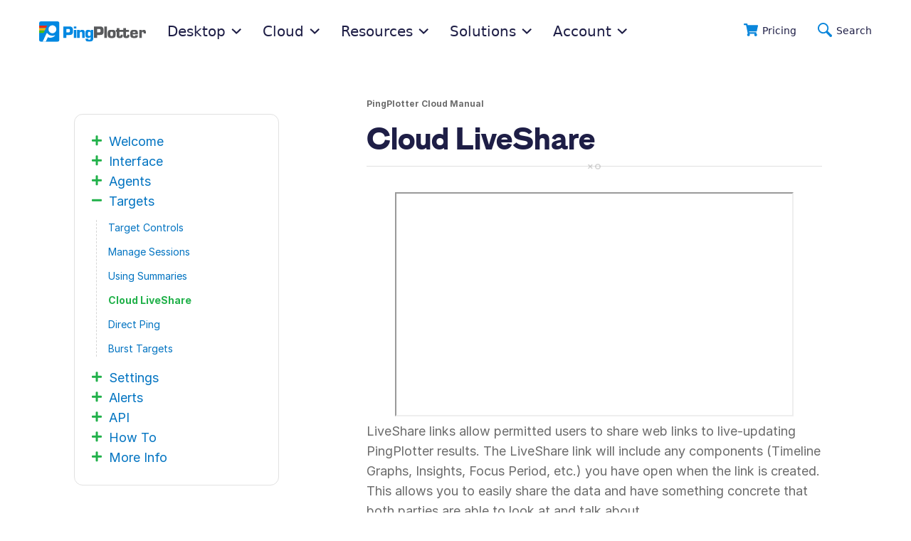

--- FILE ---
content_type: text/html
request_url: https://www.pingplotter.com/cloud/manual/liveshare/
body_size: 9242
content:
<!doctype html>
<html lang="en">
  <head>
    <title>
    Cloud LiveShare 
</title>
<meta charset="UTF-8">
<meta name="viewport" content="width=device-width,initial-scale=1">
<meta name="description" content="LiveShare links allow permitted users to share web links to live-updating PingPlotter results. The LiveShare link will include any components (Timeline Graphs, Insights, Focus Period, etc.) you have open when the link is created.">
<meta name="theme-color" content="#d5f0ff">

<meta property="og:site_name" content="Graphical Network Monitoring and Troubleshooting | PingPlotter">
<meta property="og:title" content="Cloud LiveShare">
<meta property="og:description" content="LiveShare links allow permitted users to share web links to live-updating PingPlotter results. The LiveShare link will include any components (Timeline Graphs, Insights, Focus Period, etc.) you have open when the link is created.">
<meta property="og:url" content="">
<meta property="og:locale" content="en_us">
<meta name="twitter:card" content="summary">
    <link rel="shortcut icon" href="/assets/icons/favicon.ico"><link rel="canonical" href="https://www.pingplotter.com/cloud/manual/liveshare/">
<link rel="manifest" href="/site.webmanifest">


  <link rel="preload" href="/assets/styles/fonts/md-nichrome/MDNichrome-Black.woff2" as="font" type="font/woff2" crossorigin>  

  <link rel="preload" href="/assets/styles/fonts/inter/Inter-Regular.woff2" as="font" type="font/woff2" crossorigin>  

  <link rel="preload" href="/assets/styles/fonts/inter/Inter-Italic.woff2" as="font" type="font/woff2" crossorigin>  

  <link rel="preload" href="/assets/styles/fonts/inter/Inter-Bold.woff2" as="font" type="font/woff2" crossorigin>  

  <link rel="preload" href="/assets/styles/fonts/inter/Inter-BoldItalic.woff2" as="font" type="font/woff2" crossorigin>  

  <link rel="preload" href="/assets/styles/fonts/fort-awesome/icons.woff2" as="font" type="font/woff2" crossorigin>  


<link rel="stylesheet" href="/assets/styles/main.e990e9e2fa41eac552d79e0efde208e45e23c5b997fa5b806d030887274c0fdb.css">
    <script>var _paq=window._paq=window._paq||[];_paq.push(["trackPageView"]),_paq.push(["enableLinkTracking"]),_paq.push(["setTrackerUrl","https://www.pingplotter.com/matomo/matomo.php"]),_paq.push(["setSiteId","1"])</script>

  </head>
  
  <body class="sidebar-template">
  
  

    
    

<div class="header-container">
  <div class="inner" id="enclosed-checkout">
    <div class="header-elements">
      <div class="logo">
        <a href="/"><img src="https://pingmantools.imgix.net/logo/pingplotter-color.svg?auto=format&w=150" srcset="https://pingmantools.imgix.net/logo/pingplotter-color.svg?auto=format&w=150, https://pingmantools.imgix.net/logo/pingplotter-color.svg?auto=format&w=150&dpr=2 2x, https://pingmantools.imgix.net/logo/pingplotter-color.svg?auto=format&w=150&dpr=3 3x," alt="PingPlotter logo" width="150" height="29"></a>
      </div>

      <nav class="header-nav">
        <ul class="main-menu">
    <li class="main-level has-subnav">
        <button class="subnav-parent">
            <span class="text">Desktop</span>
            <span class="dropdown-icon"><svg width="14" height="8" viewBox="0 0 14 8" fill="none" xmlns="https://www.w3.org/2000/svg">
<path fill-rule="evenodd" clip-rule="evenodd" d="M13.2258 6.90569C13.4301 6.709 13.4301 6.38191 13.2258 6.18522L7.14675 0.333766C6.95314 0.147408 6.64686 0.147409 6.45325 0.333767L0.37424 6.18522C0.169902 6.38191 0.169903 6.709 0.37424 6.90569L1.16436 7.66623C1.35797 7.85259 1.66425 7.85259 1.85786 7.66623L6.45325 3.24286C6.64686 3.0565 6.95314 3.0565 7.14675 3.24286L11.7421 7.66623C11.9357 7.85259 12.242 7.85259 12.4356 7.66623L13.2258 6.90569Z" fill="currentColor"/>
</svg></span>
        </button>

        <div class="subnav-wrapper wide">

            <div class="row">
                <div class="column">
                    <div class="callout img-top bg-medium-blue shadow mb-18">

                        <p class="text-center">
                            <img src="https://pingmantools.imgix.net/screenshot/platform/pro-nav-crop-fade@2x.png?auto=format&q=20&w=480&h=240" srcset="https://pingmantools.imgix.net/screenshot/platform/pro-nav-crop-fade@2x.png?auto=format&q=20&w=480&h=240, https://pingmantools.imgix.net/screenshot/platform/pro-nav-crop-fade@2x.png?auto=format&q=20&w=480&h=240&dpr=2 2x, https://pingmantools.imgix.net/screenshot/platform/pro-nav-crop-fade@2x.png?auto=format&q=20&w=480&h=240&dpr=3 3x," alt="Screenshot of PingPlotter for Desktop" class="mb-6">
                        </p>
                        <div class="reflow-original">
                            <h4 class="text-white">PingPlotter Professional</h4>
                            <p class="text-sml">Troubleshoot unlimited connections from your computer.</p>
                            <a href="/products/professional/?mtm_campaign=main-nav" class="button small white expanded">Troubleshoot with Pro Edition</a>
                        </div>
                        <div class="reflow-test hide">
                            <h4 class="text-white">PingPlotter for Desktop</h4>
                            <p class="text-sml">Troubleshoot connections from your computer.</p>
                            <a href="/desktop/?mtm_campaign=main-nav" class="button small white expanded">Troubleshoot with PingPlotter for Desktop</a>
                        </div>
                    </div>
                </div>
                
                <div class="column">
                    <a href="/products/standard/?mtm_campaign=main-nav" class="button expanded small hollow-orange mb-18 reflow-original">Standard Edition</a>
                </div>
                

                <div class="large-6 column">
                    <a href="/manual/?mtm_campaign=main-nav" class="button btn-icon expanded small hollow mb-18">
                        <i class="icon icon-book"></i>
                        Product Manual
                    </a>
                </div>

                <div class="large-6 column">
                    <a href="/fix-your-network/getting-started/?mtm_campaign=main-nav" class="button btn-icon expanded small hollow mb-18">
                        <i class="icon icon-rocket"></i>
                        Getting Started
                    </a>
                </div>

                <div class="column text-center">
                    <p class="text-sml mb-0"><a href="/products/?mtm_campaign=main-nav">Compare Products</a></p>
                </div>
            </div>
        </div>
    </li>

    <li class="main-level has-subnav">
        <button class="subnav-parent">
            <span class="text">Cloud</span>
            <span class="dropdown-icon"><svg width="14" height="8" viewBox="0 0 14 8" fill="none" xmlns="https://www.w3.org/2000/svg">
<path fill-rule="evenodd" clip-rule="evenodd" d="M13.2258 6.90569C13.4301 6.709 13.4301 6.38191 13.2258 6.18522L7.14675 0.333766C6.95314 0.147408 6.64686 0.147409 6.45325 0.333767L0.37424 6.18522C0.169902 6.38191 0.169903 6.709 0.37424 6.90569L1.16436 7.66623C1.35797 7.85259 1.66425 7.85259 1.85786 7.66623L6.45325 3.24286C6.64686 3.0565 6.95314 3.0565 7.14675 3.24286L11.7421 7.66623C11.9357 7.85259 12.242 7.85259 12.4356 7.66623L13.2258 6.90569Z" fill="currentColor"/>
</svg></span>
        </button>

        <div class="subnav-wrapper wide">

            <div class="row">
                <div class="column mb-18">
                    <div class="callout img-top bg-clouds shadow mb-18">
                        
                        <p class="text-center">
                            <img src="https://pingmantools.imgix.net/screenshot/cloud/cloud-nav-crop-fade@2x.png?auto=format&q=20&w=480&h=240" srcset="https://pingmantools.imgix.net/screenshot/cloud/cloud-nav-crop-fade@2x.png?auto=format&q=20&w=480&h=240, https://pingmantools.imgix.net/screenshot/cloud/cloud-nav-crop-fade@2x.png?auto=format&q=20&w=480&h=240&dpr=2 2x, https://pingmantools.imgix.net/screenshot/cloud/cloud-nav-crop-fade@2x.png?auto=format&q=20&w=480&h=240&dpr=3 3x," alt="Screenshot of PingPlotter Cloud" class="mb-6">
                        </p>

                        <h4>PingPlotter Cloud</h4>
                        <p class="text-sml">Monitor and troubleshoot remote connections anywhere from a centralized online dashboard.</p>
                        <a href="/cloud/?mtm_campaign=main-nav" class="button small expanded reflow-original">Monitor with PingPlotter Cloud</a>
                        <a href="/cloud/?mtm_campaign=main-nav" class="button orange small expanded reflow-test hide">Monitor with PingPlotter Cloud</a>
                    </div>

                    <a href="/contact-center/?mtm_campaign=main-nav" class="button expanded small hollow-brand">
                        <i class="icon icon-headset"></i>
                        PingPlotter for Contact Centers
                    </a>
                </div>
                <div class="large-6 column">
                    <a href="/cloud/manual/?mtm_campaign=main-nav" class="button btn-icon expanded small hollow mb-18">
                        <i class="icon icon-book"></i>    
                        Cloud Manual
                    </a>
                </div>
                <div class="large-6 column">
                    <a href="https://status.pingplotter.cloud/" class="button btn-icon expanded small hollow mb-18">
                        <i class="icon icon-graph-bar"></i>
                        Server Status
                    </a>
                </div>
                <div class="column text-center">
                    <p class="text-sml mb-0"><a href="/products/?mtm_campaign=main-nav">Compare Products</a></p>
                </div>
            </div>
        </div>

    </li>
    
    <li class="main-level has-subnav">
        <button class="subnav-parent">Resources <span class="dropdown-icon"><svg width="14" height="8" viewBox="0 0 14 8" fill="none" xmlns="https://www.w3.org/2000/svg">
<path fill-rule="evenodd" clip-rule="evenodd" d="M13.2258 6.90569C13.4301 6.709 13.4301 6.38191 13.2258 6.18522L7.14675 0.333766C6.95314 0.147408 6.64686 0.147409 6.45325 0.333767L0.37424 6.18522C0.169902 6.38191 0.169903 6.709 0.37424 6.90569L1.16436 7.66623C1.35797 7.85259 1.66425 7.85259 1.85786 7.66623L6.45325 3.24286C6.64686 3.0565 6.95314 3.0565 7.14675 3.24286L11.7421 7.66623C11.9357 7.85259 12.242 7.85259 12.4356 7.66623L13.2258 6.90569Z" fill="currentColor"/>
</svg></span></button>

        <div class="subnav-wrapper">
            <div class="row">
                <div class="column">
                    <a href="/support/?mtm_campaign=main-nav" class="button btn-nav small expanded bg-white text-left mb-6">
                        <i class="icon icon-cogs"></i>
                        Support Center
                    </a>
                </div>
                <div class="column">
                    <a href="/wisdom/?mtm_campaign=main-nav" class="button btn-nav small expanded bg-white text-left">
                        <i class="icon icon-graduation-cap"></i>
                        Articles and News
                    </a>
                </div>
                <div class="column">
                    <hr class="hr-gray tight">
                </div>
                <div class="column">
                    <a href="/fix-your-network/?mtm_campaign=main-nav" class="button btn-nav small expanded bg-white text-left mb-6">
                        <i class="icon icon-tools"></i>
                        Fix Your Network
                    </a>
                </div>
                <div class="column">
                    <a href="/wisdom/common-network-problems/?mtm_campaign=main-nav" class="button btn-nav small expanded bg-white text-left">
                        <i class="icon icon-lightbulb"></i>
                        Interpreting PingPlotter
                    </a>
                </div>
            </div>
        </div>
    </li>

    <li class="main-level has-subnav">
        <button class="subnav-parent">Solutions <span class="dropdown-icon"><svg width="14" height="8" viewBox="0 0 14 8" fill="none" xmlns="https://www.w3.org/2000/svg">
<path fill-rule="evenodd" clip-rule="evenodd" d="M13.2258 6.90569C13.4301 6.709 13.4301 6.38191 13.2258 6.18522L7.14675 0.333766C6.95314 0.147408 6.64686 0.147409 6.45325 0.333767L0.37424 6.18522C0.169902 6.38191 0.169903 6.709 0.37424 6.90569L1.16436 7.66623C1.35797 7.85259 1.66425 7.85259 1.85786 7.66623L6.45325 3.24286C6.64686 3.0565 6.95314 3.0565 7.14675 3.24286L11.7421 7.66623C11.9357 7.85259 12.242 7.85259 12.4356 7.66623L13.2258 6.90569Z" fill="currentColor"/>
</svg></span></button>
        <div class="subnav-wrapper">
            <div class="row">
                <div class="column">
                    <a href="/contact-center/?mtm_campaign=main-nav" class="button btn-nav small expanded bg-white text-left mb-6">
                        <i class="icon icon-headset"></i>
                        Contact Centers
                    </a>
                </div>
                <div class="column">
                    <a href="/legal/?mtm_campaign=main-nav" class="button btn-nav small expanded bg-white text-left mb-6">
                        <i class="icon icon-handshake"></i>
                        Legal IT
                    </a>
                </div>
                <div class="column">
                    <a href="/credit-union/?mtm_campaign=main-nav" class="button btn-nav small expanded bg-white text-left mb-6">
                        <i class="icon icon-money-bill-wave"></i>
                        Credit Unions
                    </a>
                </div>
                <div class="column">
                    <a href="/voip/?mtm_campaign=main-nav" class="button btn-nav small expanded bg-white text-left">
                        <i class="icon icon-phone"></i>
                        VoIP
                    </a>
                </div>
            </div>
        </div>
    </li>

    <li class="main-level has-subnav">
        <button class="subnav-parent">Account <span class="dropdown-icon"><svg width="14" height="8" viewBox="0 0 14 8" fill="none" xmlns="https://www.w3.org/2000/svg">
<path fill-rule="evenodd" clip-rule="evenodd" d="M13.2258 6.90569C13.4301 6.709 13.4301 6.38191 13.2258 6.18522L7.14675 0.333766C6.95314 0.147408 6.64686 0.147409 6.45325 0.333767L0.37424 6.18522C0.169902 6.38191 0.169903 6.709 0.37424 6.90569L1.16436 7.66623C1.35797 7.85259 1.66425 7.85259 1.85786 7.66623L6.45325 3.24286C6.64686 3.0565 6.95314 3.0565 7.14675 3.24286L11.7421 7.66623C11.9357 7.85259 12.242 7.85259 12.4356 7.66623L13.2258 6.90569Z" fill="currentColor"/>
</svg></span></button>

        <div class="subnav-wrapper">
            <div class="row">
                <div class="column">
                    <a href="https://pingplotter.cloud/" class="button btn-nav small expanded bg-white text-left mb-6">
                        <i class="icon icon-cloud"></i>
                        PingPlotter Cloud Login
                    </a>
                </div>
                <div class="column">
                    <a href="https://pingman.com/account" class="button btn-nav small expanded bg-white text-left mb-18">
                        <i class="icon icon-pingplotter"></i>
                        Pingman Tools Login
                    </a>
                </div>
                <div class="column text-center">
                    
                    <p class="text-sml mb-0"><a href="https://pingman.com/account">Desktop Licenses</a></p>
                </div>
            </div>
        </div>
    </li>

    

</ul>

        <ul class="sub-items">
          <li class="search-item sub-item">
            <a href="/products/">
              <span class="icon"><svg width="20" height="20" viewBox="0 0 20 20" fill="#0a86db" xmlns="https://www.w3.org/2000/svg">
    <path d="M20,4.33l-1.63,7.24.06,0a.81.81,0,0,1-.8.65H7.43l.25,1.11H17a.82.82,0,0,1,.79,1l-.21.83A1.9,1.9,0,0,1,18.69,17a1.94,1.94,0,0,1-3.88,0,2,2,0,0,1,.54-1.39H8.07A2,2,0,0,1,8.61,17,1.94,1.94,0,1,1,5.7,15.24L3.26,3.33H.83A.85.85,0,0,1,0,2.5V1.93a.85.85,0,0,1,.83-.82H4.41a.82.82,0,0,1,.8.65l.31,1.57H19.18A.82.82,0,0,1,20,4.33Z"/>
</svg></span>
              <span class="text">Pricing</span></a>
          </li>
          <li class="search-item sub-item">
            <a href="/search/">
              <span class="icon"><svg width="20" height="20" viewBox="0 0 20 20" fill="none" xmlns="https://www.w3.org/2000/svg">
<path d="M18.2237 20C18.5766 19.9976 18.9209 19.8909 19.2132 19.6933C19.5056 19.4958 19.7329 19.2162 19.8666 18.8898C20.0004 18.5634 20.0345 18.2048 19.9647 17.859C19.8949 17.5133 19.7243 17.1959 19.4744 16.9469L19.4369 16.9062L13.9774 11.6781L14.0462 11.5625C14.7533 10.4135 15.1412 9.09684 15.1697 7.7482C15.1983 6.39955 14.8666 5.06768 14.2088 3.88976C13.5511 2.71185 12.5909 1.73049 11.4274 1.04679C10.2639 0.36308 8.939 0.00174422 7.58925 8.07674e-07C6.08805 -0.000691572 4.62039 0.443789 3.37208 1.27717C2.12378 2.11055 1.15096 3.29536 0.576782 4.6816C0.00260735 6.06784 -0.147104 7.59317 0.146601 9.06449C0.440306 10.5358 1.16422 11.887 2.2267 12.9469C3.43393 14.1532 5.0133 14.9169 6.709 15.1143C8.4047 15.3117 10.1174 14.9312 11.5697 14.0344L11.6761 13.9688L16.926 19.4438C17.0904 19.6182 17.2885 19.7575 17.5083 19.8531C17.7282 19.9487 17.9652 19.9987 18.2049 20H18.2237ZM7.59238 1.94688C9.08801 1.94688 10.5224 2.54066 11.58 3.5976C12.6375 4.65455 13.2317 6.08807 13.2317 7.58281C13.2317 9.07756 12.6375 10.5111 11.58 11.568C10.5224 12.625 9.08801 13.2188 7.59238 13.2188C6.47472 13.2246 5.38062 12.8978 4.4495 12.2799C3.51838 11.6621 2.79241 10.7811 2.36411 9.74938C1.93581 8.71764 1.82457 7.58181 2.04456 6.48665C2.26455 5.39149 2.80582 4.38659 3.59939 3.6C4.12203 3.07449 4.74378 2.6578 5.42864 2.37404C6.1135 2.09028 6.84787 1.94509 7.58925 1.94688H7.59238Z" fill="currentColor"/>
</svg></span>
              <span class="text">Search</span></a>
          </li>
          

          <li class="nav-toggle-item sub-item">
            <div class="nav-toggle">
              <button class="hamburger" aria-label="Toggle menu" aria-expanded="false" aria-haspopup="true" aria-controls="offscreen-nav">
                <span></span>
              </button>
              <span class="text">Menu</span>
            </div>
          </li>
        </ul>
      </nav>
    </div>
  </div>
</div>
<div class="offscreen-nav">
  <div class="offscreen-nav-header">
    <div class="logo">
      <a href="/"><img src="https://pingmantools.imgix.net/logo/pingplotter-color.png?auto=format&w=190" srcset="https://pingmantools.imgix.net/logo/pingplotter-color.png?auto=format&w=190&dpr=2&q=20 2x" alt="PingPlotter logo" width="190" height="36"></a>
    </div>
    <div class="nav-toggle">
      <button class="hamburger" aria-label="Toggle menu" aria-expanded="false" aria-haspopup="true" aria-controls="offscreen-nav">
        <span></span>
      </button>
      <span class="text">Close</span>
    </div>
  </div>
  <div class="offscreen-nav-list">
    <ul class="main-menu">
    <li class="main-level has-subnav">
        <button class="subnav-parent">
            <span class="text">Desktop</span>
            <span class="dropdown-icon"><svg width="14" height="8" viewBox="0 0 14 8" fill="none" xmlns="https://www.w3.org/2000/svg">
<path fill-rule="evenodd" clip-rule="evenodd" d="M13.2258 6.90569C13.4301 6.709 13.4301 6.38191 13.2258 6.18522L7.14675 0.333766C6.95314 0.147408 6.64686 0.147409 6.45325 0.333767L0.37424 6.18522C0.169902 6.38191 0.169903 6.709 0.37424 6.90569L1.16436 7.66623C1.35797 7.85259 1.66425 7.85259 1.85786 7.66623L6.45325 3.24286C6.64686 3.0565 6.95314 3.0565 7.14675 3.24286L11.7421 7.66623C11.9357 7.85259 12.242 7.85259 12.4356 7.66623L13.2258 6.90569Z" fill="currentColor"/>
</svg></span>
        </button>

        <div class="subnav-wrapper wide">

            <div class="row">
                <div class="column">
                    <div class="callout img-top bg-medium-blue shadow mb-18">

                        <p class="text-center">
                            <img src="https://pingmantools.imgix.net/screenshot/platform/pro-nav-crop-fade@2x.png?auto=format&q=20&w=480&h=240" srcset="https://pingmantools.imgix.net/screenshot/platform/pro-nav-crop-fade@2x.png?auto=format&q=20&w=480&h=240, https://pingmantools.imgix.net/screenshot/platform/pro-nav-crop-fade@2x.png?auto=format&q=20&w=480&h=240&dpr=2 2x, https://pingmantools.imgix.net/screenshot/platform/pro-nav-crop-fade@2x.png?auto=format&q=20&w=480&h=240&dpr=3 3x," alt="Screenshot of PingPlotter for Desktop" class="mb-6">
                        </p>
                        <div class="reflow-original">
                            <h4 class="text-white">PingPlotter Professional</h4>
                            <p class="text-sml">Troubleshoot unlimited connections from your computer.</p>
                            <a href="/products/professional/?mtm_campaign=main-nav" class="button small white expanded">Troubleshoot with Pro Edition</a>
                        </div>
                        <div class="reflow-test hide">
                            <h4 class="text-white">PingPlotter for Desktop</h4>
                            <p class="text-sml">Troubleshoot connections from your computer.</p>
                            <a href="/desktop/?mtm_campaign=main-nav" class="button small white expanded">Troubleshoot with PingPlotter for Desktop</a>
                        </div>
                    </div>
                </div>
                
                <div class="column">
                    <a href="/products/standard/?mtm_campaign=main-nav" class="button expanded small hollow-orange mb-18 reflow-original">Standard Edition</a>
                </div>
                

                <div class="large-6 column">
                    <a href="/manual/?mtm_campaign=main-nav" class="button btn-icon expanded small hollow mb-18">
                        <i class="icon icon-book"></i>
                        Product Manual
                    </a>
                </div>

                <div class="large-6 column">
                    <a href="/fix-your-network/getting-started/?mtm_campaign=main-nav" class="button btn-icon expanded small hollow mb-18">
                        <i class="icon icon-rocket"></i>
                        Getting Started
                    </a>
                </div>

                <div class="column text-center">
                    <p class="text-sml mb-0"><a href="/products/?mtm_campaign=main-nav">Compare Products</a></p>
                </div>
            </div>
        </div>
    </li>

    <li class="main-level has-subnav">
        <button class="subnav-parent">
            <span class="text">Cloud</span>
            <span class="dropdown-icon"><svg width="14" height="8" viewBox="0 0 14 8" fill="none" xmlns="https://www.w3.org/2000/svg">
<path fill-rule="evenodd" clip-rule="evenodd" d="M13.2258 6.90569C13.4301 6.709 13.4301 6.38191 13.2258 6.18522L7.14675 0.333766C6.95314 0.147408 6.64686 0.147409 6.45325 0.333767L0.37424 6.18522C0.169902 6.38191 0.169903 6.709 0.37424 6.90569L1.16436 7.66623C1.35797 7.85259 1.66425 7.85259 1.85786 7.66623L6.45325 3.24286C6.64686 3.0565 6.95314 3.0565 7.14675 3.24286L11.7421 7.66623C11.9357 7.85259 12.242 7.85259 12.4356 7.66623L13.2258 6.90569Z" fill="currentColor"/>
</svg></span>
        </button>

        <div class="subnav-wrapper wide">

            <div class="row">
                <div class="column mb-18">
                    <div class="callout img-top bg-clouds shadow mb-18">
                        
                        <p class="text-center">
                            <img src="https://pingmantools.imgix.net/screenshot/cloud/cloud-nav-crop-fade@2x.png?auto=format&q=20&w=480&h=240" srcset="https://pingmantools.imgix.net/screenshot/cloud/cloud-nav-crop-fade@2x.png?auto=format&q=20&w=480&h=240, https://pingmantools.imgix.net/screenshot/cloud/cloud-nav-crop-fade@2x.png?auto=format&q=20&w=480&h=240&dpr=2 2x, https://pingmantools.imgix.net/screenshot/cloud/cloud-nav-crop-fade@2x.png?auto=format&q=20&w=480&h=240&dpr=3 3x," alt="Screenshot of PingPlotter Cloud" class="mb-6">
                        </p>

                        <h4>PingPlotter Cloud</h4>
                        <p class="text-sml">Monitor and troubleshoot remote connections anywhere from a centralized online dashboard.</p>
                        <a href="/cloud/?mtm_campaign=main-nav" class="button small expanded reflow-original">Monitor with PingPlotter Cloud</a>
                        <a href="/cloud/?mtm_campaign=main-nav" class="button orange small expanded reflow-test hide">Monitor with PingPlotter Cloud</a>
                    </div>

                    <a href="/contact-center/?mtm_campaign=main-nav" class="button expanded small hollow-brand">
                        <i class="icon icon-headset"></i>
                        PingPlotter for Contact Centers
                    </a>
                </div>
                <div class="large-6 column">
                    <a href="/cloud/manual/?mtm_campaign=main-nav" class="button btn-icon expanded small hollow mb-18">
                        <i class="icon icon-book"></i>    
                        Cloud Manual
                    </a>
                </div>
                <div class="large-6 column">
                    <a href="https://status.pingplotter.cloud/" class="button btn-icon expanded small hollow mb-18">
                        <i class="icon icon-graph-bar"></i>
                        Server Status
                    </a>
                </div>
                <div class="column text-center">
                    <p class="text-sml mb-0"><a href="/products/?mtm_campaign=main-nav">Compare Products</a></p>
                </div>
            </div>
        </div>

    </li>
    
    <li class="main-level has-subnav">
        <button class="subnav-parent">Resources <span class="dropdown-icon"><svg width="14" height="8" viewBox="0 0 14 8" fill="none" xmlns="https://www.w3.org/2000/svg">
<path fill-rule="evenodd" clip-rule="evenodd" d="M13.2258 6.90569C13.4301 6.709 13.4301 6.38191 13.2258 6.18522L7.14675 0.333766C6.95314 0.147408 6.64686 0.147409 6.45325 0.333767L0.37424 6.18522C0.169902 6.38191 0.169903 6.709 0.37424 6.90569L1.16436 7.66623C1.35797 7.85259 1.66425 7.85259 1.85786 7.66623L6.45325 3.24286C6.64686 3.0565 6.95314 3.0565 7.14675 3.24286L11.7421 7.66623C11.9357 7.85259 12.242 7.85259 12.4356 7.66623L13.2258 6.90569Z" fill="currentColor"/>
</svg></span></button>

        <div class="subnav-wrapper">
            <div class="row">
                <div class="column">
                    <a href="/support/?mtm_campaign=main-nav" class="button btn-nav small expanded bg-white text-left mb-6">
                        <i class="icon icon-cogs"></i>
                        Support Center
                    </a>
                </div>
                <div class="column">
                    <a href="/wisdom/?mtm_campaign=main-nav" class="button btn-nav small expanded bg-white text-left">
                        <i class="icon icon-graduation-cap"></i>
                        Articles and News
                    </a>
                </div>
                <div class="column">
                    <hr class="hr-gray tight">
                </div>
                <div class="column">
                    <a href="/fix-your-network/?mtm_campaign=main-nav" class="button btn-nav small expanded bg-white text-left mb-6">
                        <i class="icon icon-tools"></i>
                        Fix Your Network
                    </a>
                </div>
                <div class="column">
                    <a href="/wisdom/common-network-problems/?mtm_campaign=main-nav" class="button btn-nav small expanded bg-white text-left">
                        <i class="icon icon-lightbulb"></i>
                        Interpreting PingPlotter
                    </a>
                </div>
            </div>
        </div>
    </li>

    <li class="main-level has-subnav">
        <button class="subnav-parent">Solutions <span class="dropdown-icon"><svg width="14" height="8" viewBox="0 0 14 8" fill="none" xmlns="https://www.w3.org/2000/svg">
<path fill-rule="evenodd" clip-rule="evenodd" d="M13.2258 6.90569C13.4301 6.709 13.4301 6.38191 13.2258 6.18522L7.14675 0.333766C6.95314 0.147408 6.64686 0.147409 6.45325 0.333767L0.37424 6.18522C0.169902 6.38191 0.169903 6.709 0.37424 6.90569L1.16436 7.66623C1.35797 7.85259 1.66425 7.85259 1.85786 7.66623L6.45325 3.24286C6.64686 3.0565 6.95314 3.0565 7.14675 3.24286L11.7421 7.66623C11.9357 7.85259 12.242 7.85259 12.4356 7.66623L13.2258 6.90569Z" fill="currentColor"/>
</svg></span></button>
        <div class="subnav-wrapper">
            <div class="row">
                <div class="column">
                    <a href="/contact-center/?mtm_campaign=main-nav" class="button btn-nav small expanded bg-white text-left mb-6">
                        <i class="icon icon-headset"></i>
                        Contact Centers
                    </a>
                </div>
                <div class="column">
                    <a href="/legal/?mtm_campaign=main-nav" class="button btn-nav small expanded bg-white text-left mb-6">
                        <i class="icon icon-handshake"></i>
                        Legal IT
                    </a>
                </div>
                <div class="column">
                    <a href="/credit-union/?mtm_campaign=main-nav" class="button btn-nav small expanded bg-white text-left mb-6">
                        <i class="icon icon-money-bill-wave"></i>
                        Credit Unions
                    </a>
                </div>
                <div class="column">
                    <a href="/voip/?mtm_campaign=main-nav" class="button btn-nav small expanded bg-white text-left">
                        <i class="icon icon-phone"></i>
                        VoIP
                    </a>
                </div>
            </div>
        </div>
    </li>

    <li class="main-level has-subnav">
        <button class="subnav-parent">Account <span class="dropdown-icon"><svg width="14" height="8" viewBox="0 0 14 8" fill="none" xmlns="https://www.w3.org/2000/svg">
<path fill-rule="evenodd" clip-rule="evenodd" d="M13.2258 6.90569C13.4301 6.709 13.4301 6.38191 13.2258 6.18522L7.14675 0.333766C6.95314 0.147408 6.64686 0.147409 6.45325 0.333767L0.37424 6.18522C0.169902 6.38191 0.169903 6.709 0.37424 6.90569L1.16436 7.66623C1.35797 7.85259 1.66425 7.85259 1.85786 7.66623L6.45325 3.24286C6.64686 3.0565 6.95314 3.0565 7.14675 3.24286L11.7421 7.66623C11.9357 7.85259 12.242 7.85259 12.4356 7.66623L13.2258 6.90569Z" fill="currentColor"/>
</svg></span></button>

        <div class="subnav-wrapper">
            <div class="row">
                <div class="column">
                    <a href="https://pingplotter.cloud/" class="button btn-nav small expanded bg-white text-left mb-6">
                        <i class="icon icon-cloud"></i>
                        PingPlotter Cloud Login
                    </a>
                </div>
                <div class="column">
                    <a href="https://pingman.com/account" class="button btn-nav small expanded bg-white text-left mb-18">
                        <i class="icon icon-pingplotter"></i>
                        Pingman Tools Login
                    </a>
                </div>
                <div class="column text-center">
                    
                    <p class="text-sml mb-0"><a href="https://pingman.com/account">Desktop Licenses</a></p>
                </div>
            </div>
        </div>
    </li>

    

</ul>

  </div>
  <div class="offscreen-nav-footer">
    <div class="cta">
      <p>
        Get a free 7 day trial of <a href="/cloud/">PingPlotter&nbsp;Cloud</a>
      </p>
      <a href="/cloud/trial/" class="button">Sign Up</a>
    </div>
    <div class="actions">
      <a href="/search/">
        <span class="icon"><svg width="20" height="20" viewBox="0 0 20 20" fill="none" xmlns="https://www.w3.org/2000/svg">
<path d="M18.2237 20C18.5766 19.9976 18.9209 19.8909 19.2132 19.6933C19.5056 19.4958 19.7329 19.2162 19.8666 18.8898C20.0004 18.5634 20.0345 18.2048 19.9647 17.859C19.8949 17.5133 19.7243 17.1959 19.4744 16.9469L19.4369 16.9062L13.9774 11.6781L14.0462 11.5625C14.7533 10.4135 15.1412 9.09684 15.1697 7.7482C15.1983 6.39955 14.8666 5.06768 14.2088 3.88976C13.5511 2.71185 12.5909 1.73049 11.4274 1.04679C10.2639 0.36308 8.939 0.00174422 7.58925 8.07674e-07C6.08805 -0.000691572 4.62039 0.443789 3.37208 1.27717C2.12378 2.11055 1.15096 3.29536 0.576782 4.6816C0.00260735 6.06784 -0.147104 7.59317 0.146601 9.06449C0.440306 10.5358 1.16422 11.887 2.2267 12.9469C3.43393 14.1532 5.0133 14.9169 6.709 15.1143C8.4047 15.3117 10.1174 14.9312 11.5697 14.0344L11.6761 13.9688L16.926 19.4438C17.0904 19.6182 17.2885 19.7575 17.5083 19.8531C17.7282 19.9487 17.9652 19.9987 18.2049 20H18.2237ZM7.59238 1.94688C9.08801 1.94688 10.5224 2.54066 11.58 3.5976C12.6375 4.65455 13.2317 6.08807 13.2317 7.58281C13.2317 9.07756 12.6375 10.5111 11.58 11.568C10.5224 12.625 9.08801 13.2188 7.59238 13.2188C6.47472 13.2246 5.38062 12.8978 4.4495 12.2799C3.51838 11.6621 2.79241 10.7811 2.36411 9.74938C1.93581 8.71764 1.82457 7.58181 2.04456 6.48665C2.26455 5.39149 2.80582 4.38659 3.59939 3.6C4.12203 3.07449 4.74378 2.6578 5.42864 2.37404C6.1135 2.09028 6.84787 1.94509 7.58925 1.94688H7.59238Z" fill="currentColor"/>
</svg></span>
        <span class="text">Search</span></a>
      <span class="divider"></span>
      <a href="https://www.pingman.com/account/">
        <span class="icon"><svg width="20" height="20" viewBox="0 0 20 20" fill="none" xmlns="https://www.w3.org/2000/svg">
    <path d="M16.7176 17.4077C18.4469 15.8395 19.5731 13.7156 19.9009 11.4042C20.2288 9.09286 19.7376 6.73962 18.5125 4.75237C17.2874 2.76512 15.4057 1.2691 13.1934 0.523599C10.9811 -0.221905 8.57775 -0.169912 6.39978 0.670569C4.22181 1.51105 2.40654 3.08704 1.26856 5.12541C0.130578 7.16379 -0.258379 9.53606 0.169095 11.8311C0.596569 14.1261 1.81353 16.1993 3.60907 17.6913C5.40461 19.1833 7.66556 20 10.0001 20C10.3125 20 10.6228 19.9857 10.9311 19.9572C13.0854 19.7614 15.1168 18.8668 16.7156 17.4097L16.7175 17.4078L16.7176 17.4077ZM10.0001 1.99028C12.1222 1.99271 14.1567 2.8368 15.6573 4.33738C17.1579 5.83795 18.002 7.87247 18.0044 9.9946C18.0104 11.8396 17.3696 13.6283 16.1934 15.0498C15.8202 14.5592 15.3893 14.1151 14.9102 13.7271C13.5178 12.6087 11.786 11.9981 10.0001 11.9957C8.80275 11.9955 7.62158 12.272 6.54869 12.8035C5.47581 13.335 4.54023 14.1072 3.81494 15.0598C2.63357 13.6368 1.98969 11.844 1.99576 9.9946C1.99819 7.87247 2.84228 5.83795 4.34286 4.33738C5.84343 2.8368 7.87795 1.99271 10.0001 1.99028Z" fill="currentColor"/>
    <path d="M10.0001 10.9955C12.2104 10.9955 14.0022 9.2037 14.0022 6.99337C14.0022 4.78304 12.2104 2.99121 10.0001 2.99121C7.78975 2.99121 5.99792 4.78304 5.99792 6.99337C5.99792 9.2037 7.78975 10.9955 10.0001 10.9955Z" fill="currentColor"/>
</svg></span>
        <span class="text">Account</span></a>
    </div>
  </div>
</div>






<div class="page-container">
    <div class="content-wrap">
        <section class="page-content">
            <div class="main-content">
                


    <p class="caption" style="font-size:12px">PingPlotter Cloud Manual</p>




<h1 class="h2 text-dark-blue mt-18">
    
        Cloud LiveShare    
    
</h1>

<hr class="hr-gray mt-0">


<article>
  <center>
    <iframe allow="accelerometer; autoplay; clipboard-write; encrypted-media; gyroscope; picture-in-picture" allowfullscreen="" height="315" src="https://www.youtube.com/embed/MTXcbSsrEhU" title="YouTube video player" width="560"></iframe>
  </center>
  <p>LiveShare links allow permitted users to share web links to live-updating PingPlotter results. The LiveShare link will include any components (Timeline Graphs, Insights, Focus Period, etc.) you have open when the link is created. This allows you to easily share the data and have something concrete that both parties are able to look at and talk about.</p>
  <h2>
    <span>Creating a LiveShare link</span></h2>
  <p>To create a LiveShare link for the currently-viewed summary or target, set the timeline graph to the range you want to share (or move it all the way to the right for <em>live</em> data), add some components (intermediate timeline graphs, Insights, focus period, etc.), click the Share icon and select <em>
      <strong>LiveShare</strong>
    </em>. A dialog box will appear with settings options for your link. Currently, you can enter a reference name for your link, set an optional expiration date for the link, and add any notes you feel will be helpful for LiveShare link management.</p>
  <p>Once you’ve finished modifying your link settings, select Create, and PingPlotter will generate a LiveShare link URL.</p>
  <p>When a user navigates to the LiveShare link address, they will be able to view exactly what you were looking at when you created the link. Everything was saved in the URL so if they get lost, they can simply refresh the page to take them back to the original shared view. The user will have read-only access to this data <em>and nothing else</em> until the link expires.</p>
  
  
  
    
  
  
  
  
  <img style="" class="" alt="Create a LiveShare link by clicking on the Share icon, then LiveShare." src="https://pingmantools.imgix.net/screenshot/cloud/manual/web-ui-create-link2.png?w=870&amp;h=552" srcset="https://pingmantools.imgix.net/screenshot/cloud/manual/web-ui-create-link2.png?w=870&amp;h=552, https://pingmantools.imgix.net/screenshot/cloud/manual/web-ui-create-link2.png?w=870&amp;h=552?w=870&amp;h=552&amp;dpr=2 2x, https://pingmantools.imgix.net/screenshot/cloud/manual/web-ui-create-link2.png?w=870&amp;h=552?w=870&amp;h=552&amp;dpr=3 3x">

  <h2>
    <span>Managing LiveShare links</span></h2>
  <p>To manage LiveShare links select <em>
      <strong>Manage LiveShare</strong>
    </em> from the sidebar menu. From this screen, you will be able to create, sort, modify, copy, and delete LiveShare links.</p>
  <p>The LiveShare link management view is only available to those with the <strong>User Management</strong> or <strong>LiveShare Management</strong> privilege. User privileges can be modified from the <em>
      <strong>Manage Users</strong>
    </em> screen.</p><img alt="Manage LiveShare links by selecting the Manage LiveShares from the sidebar." class="align-center" data-entity-type="file" data-entity-uuid="ae7174d4-aed9-4b44-b952-4c386df15ac8" src="/sites/default/files/inline-images/liveshare-manage.png">
  <h2>
    <span>Take a Snapshot</span></h2>
  <p>If you need to attach a hard copy of the data to an email or ticket, then take a Snapshot. Setup the screen just like you did for LiveShare, with all of the components you need to highlight the issue, click the Share icon, and then select <strong>Snapshot</strong>. A .png image of the data will then be downloaded to your computer. Attach it where it needs to go and then be on your way.</p><img alt="Take a Snapshot by clicking on the Share icon, then Snapshot." class="align-center" data-entity-type="file" data-entity-uuid="47e6fc69-eae2-4a35-b2ba-646745d6ee50" src="/sites/default/files/inline-images/liveshare-snapshot_0.png">
  <p></p>
</article>



                
                    <div class="row text-center">
                        <div class="column">
                            <hr>
                            
                            
  
  
    
  
    
  
    
  
    
  
    
  
    
  
    
  
    
  
    
  
    
  
    
  
    
  
    
  
    
  
    
  
    
  
    
  
    
  
    
  
    
  
    
  
    
  
    
  
    
      
    
  
    
  
    
  
    
  
    
  
    
  
    
  
    
  
    
  
    
  
    
  
    
  
    
  
    
  
    
  
    
  
    
  
    
  
    
  
    
  
    
  
    
  
    
  
    
  
    
  
    
  
    
  
    
  
    
  
    
  
    
  
    
  
    
  
    
  
    
  
    
  
    
  
    
  
  
  
  <nav>
    <div class="row">
      <div class="large-centered mediuum-centered medium-6">
        <div class="row">
          <div class="small-6 column">
            
              <a class="button hollow-brand full-width" href="/cloud/manual/using-summaries/">Previous</a>
            
          </div>
          <div class="small-6 column">
            
              <a class="button full-width" href="/cloud/manual/direct-ping/">Next</a>
            
          </div>
        </div>
      </div>
    </div>
  </nav>

                        </div>
                    </div>
                
            </div>
            <div class="sidebar">
                
                    


  
  <ul class="icon-list">
    
      <div class="region region-sidebar-upper">
        <div class="auto-open-sidebar">
          <li class="dropdown-list ico-plus">
            <a href="#" class="trigger border-none">Welcome</a>
            <ul class="list">
              
                
                  
                    
                  
                  <li>
                    <a href="/cloud/manual/" class="border-none">Welcome to PingPlotter Cloud</a>
                  </li>
                
              
                
                  
                    
                  
                  <li>
                    <a href="/cloud/manual/getting-started-with-pingplotter-cloud/" class="border-none">Getting Started</a>
                  </li>
                
              
                
                  
                    
                  
                  <li>
                    <a href="/cloud/manual/pingplotter-cloud-system-requirements/" class="border-none">System Requirements</a>
                  </li>
                
              
            </ul>
          </li>
        </div>
      </div>
    
      <div class="region region-sidebar-upper">
        <div class="auto-open-sidebar">
          <li class="dropdown-list ico-plus">
            <a href="#" class="trigger border-none">Interface</a>
            <ul class="list">
              
                
                  
                    
                  
                  <li>
                    <a href="/cloud/manual/dashboard-view/" class="border-none">Dashboard View</a>
                  </li>
                
              
                
                  
                    
                  
                  <li>
                    <a href="/cloud/manual/network-quality-overview/" class="border-none">Network Quality Overview</a>
                  </li>
                
              
                
                  
                    
                  
                  <li>
                    <a href="/cloud/manual/quality-monitor/" class="border-none">Quality Monitor</a>
                  </li>
                
              
                
                  
                    
                  
                  <li>
                    <a href="/cloud/manual/summary-view/" class="border-none">Summary View</a>
                  </li>
                
              
                
                  
                    
                  
                  <li>
                    <a href="/cloud/manual/trace-view/" class="border-none">Target View</a>
                  </li>
                
              
                
                  
                    
                  
                  <li>
                    <a href="/cloud/manual/insights/" class="border-none">Insights</a>
                  </li>
                
              
                
                  
                    
                  
                  <li>
                    <a href="/cloud/manual/netcheck/" class="border-none">NetCheck</a>
                  </li>
                
              
                
                  
                    
                  
                  <li>
                    <a href="/cloud/manual/end-user-insights/" class="border-none">Sidekick</a>
                  </li>
                
              
            </ul>
          </li>
        </div>
      </div>
    
      <div class="region region-sidebar-upper">
        <div class="auto-open-sidebar">
          <li class="dropdown-list ico-plus">
            <a href="#" class="trigger border-none">Agents</a>
            <ul class="list">
              
                
                  
                    
                  
                  <li>
                    <a href="/cloud/manual/individual-agent-deployment/" class="border-none">Individual Agent Deployment</a>
                  </li>
                
              
                
                  
                    
                  
                  <li>
                    <a href="/cloud/manual/agent-details/" class="border-none">Agent Details</a>
                  </li>
                
              
                
                  
                    
                  
                  <li>
                    <a href="/cloud/manual/agent-templates-and-presets/" class="border-none">Agent Templates and Presets</a>
                  </li>
                
              
                
                  
                    
                  
                  <li>
                    <a href="/cloud/manual/mass-deployment/" class="border-none">Mass Deployment</a>
                  </li>
                
              
                
                  
                    
                  
                  <li>
                    <a href="/cloud/manual/agent-management/" class="border-none">Agent Management</a>
                  </li>
                
              
                
                  
                    
                  
                  <li>
                    <a href="/cloud/manual/linux-agent/" class="border-none">Linux Agent</a>
                  </li>
                
              
                
                  
                    
                  
                  <li>
                    <a href="/cloud/manual/agent-lobby/" class="border-none">Agent Lobby</a>
                  </li>
                
              
                
                  
                    
                  
                  <li>
                    <a href="/cloud/manual/nic-select/" class="border-none">Network Interface Selection</a>
                  </li>
                
              
            </ul>
          </li>
        </div>
      </div>
    
      <div class="region region-sidebar-upper">
        <div class="auto-open-sidebar">
          <li class="dropdown-list ico-plus">
            <a href="#" class="trigger border-none">Targets</a>
            <ul class="list">
              
                
                  
                    
                  
                  <li>
                    <a href="/cloud/manual/target-controls/" class="border-none">Target Controls</a>
                  </li>
                
              
                
                  
                    
                  
                  <li>
                    <a href="/cloud/manual/manage-sessions/" class="border-none">Manage Sessions</a>
                  </li>
                
              
                
                  
                    
                  
                  <li>
                    <a href="/cloud/manual/using-summaries/" class="border-none">Using Summaries</a>
                  </li>
                
              
                
                  
                    
                  
                  <li>
                    <a href="/cloud/manual/liveshare/" class="border-none">Cloud LiveShare</a>
                  </li>
                
              
                
                  
                    
                  
                  <li>
                    <a href="/cloud/manual/direct-ping/" class="border-none">Direct Ping</a>
                  </li>
                
              
                
                  
                    
                  
                  <li>
                    <a href="/cloud/manual/burst-traces/" class="border-none">Burst Targets</a>
                  </li>
                
              
            </ul>
          </li>
        </div>
      </div>
    
      <div class="region region-sidebar-upper">
        <div class="auto-open-sidebar">
          <li class="dropdown-list ico-plus">
            <a href="#" class="trigger border-none">Settings</a>
            <ul class="list">
              
                
                  
                    
                  
                  <li>
                    <a href="/cloud/manual/general/" class="border-none">General</a>
                  </li>
                
              
                
                  
                    
                  
                  <li>
                    <a href="/cloud/manual/display/" class="border-none">Display</a>
                  </li>
                
              
                
                  
                    
                  
                  <li>
                    <a href="/cloud/manual/engine/" class="border-none">Engine</a>
                  </li>
                
              
                
                  
                    
                  
                  <li>
                    <a href="/cloud/manual/users-and-permissions/" class="border-none">Users and Permissions</a>
                  </li>
                
              
                
                  
                    
                  
                  <li>
                    <a href="/cloud/manual/account-settings/" class="border-none">Account Settings</a>
                  </li>
                
              
                
                  
                    
                  
                  <li>
                    <a href="/cloud/manual/agent-custom-fields/" class="border-none">Agent Custom Fields</a>
                  </li>
                
              
                
                  
                    
                  
                  <li>
                    <a href="/cloud/manual/two-factor-authentication/" class="border-none">Two-Factor Authentication</a>
                  </li>
                
              
                
                  
                    
                  
                  <li>
                    <a href="/cloud/manual/webhooks/" class="border-none">Webhooks</a>
                  </li>
                
              
                
                  
                    
                  
                  <li>
                    <a href="/cloud/manual/sso/" class="border-none">Single Sign-on: SAML IdP Setup Instructions</a>
                  </li>
                
              
                
                  
                    
                  
                  <li>
                    <a href="/cloud/manual/quality-definitions/" class="border-none">Quality Score Definitions</a>
                  </li>
                
              
            </ul>
          </li>
        </div>
      </div>
    
      <div class="region region-sidebar-upper">
        <div class="auto-open-sidebar">
          <li class="dropdown-list ico-plus">
            <a href="#" class="trigger border-none">Alerts</a>
            <ul class="list">
              
                
                  
                    
                  
                  <li>
                    <a href="/cloud/manual/alerts-overview/" class="border-none">Overview</a>
                  </li>
                
              
                
                  
                    
                  
                  <li>
                    <a href="/cloud/manual/conditions/" class="border-none">Conditions</a>
                  </li>
                
              
                
                  
                    
                  
                  <li>
                    <a href="/cloud/manual/actions/" class="border-none">Actions</a>
                  </li>
                
              
                
                  
                    
                  
                  <li>
                    <a href="/cloud/manual/alerts-target-selection/" class="border-none">Target Selection</a>
                  </li>
                
              
                
                  
                    
                  
                  <li>
                    <a href="/cloud/manual/events/" class="border-none">Events</a>
                  </li>
                
              
                
                  
                    
                  
                  <li>
                    <a href="/cloud/manual/alert-mask/" class="border-none">Alert Masking</a>
                  </li>
                
              
                
                  
                    
                  
                  <li>
                    <a href="/cloud/manual/variables/" class="border-none">Variables</a>
                  </li>
                
              
                
                  
                    
                  
                  <li>
                    <a href="/cloud/manual/examples/" class="border-none">Examples</a>
                  </li>
                
              
                
              
                
              
                
              
                
              
                
              
                
              
                
              
                
              
            </ul>
          </li>
        </div>
      </div>
    
      <div class="region region-sidebar-upper">
        <div class="auto-open-sidebar">
          <li class="dropdown-list ico-plus">
            <a href="#" class="trigger border-none">API</a>
            <ul class="list">
              
                
                  
                    
                  
                  <li>
                    <a href="/cloud/manual/api/" class="border-none">Overview</a>
                  </li>
                
              
                
                  
                    
                  
                  <li>
                    <a href="/cloud/manual/api-agents/" class="border-none">Agents</a>
                  </li>
                
              
                
                  
                    
                  
                  <li>
                    <a href="/cloud/manual/api-sessions/" class="border-none">Sessions</a>
                  </li>
                
              
                
                  
                    
                  
                  <li>
                    <a href="/cloud/manual/api-session-trace-data/" class="border-none">Session Trace Data</a>
                  </li>
                
              
                
                  
                    
                  
                  <li>
                    <a href="/cloud/manual/api-liveshares/" class="border-none">LiveShares</a>
                  </li>
                
              
                
                  
                    
                  
                  <li>
                    <a href="/cloud/manual/api-users/" class="border-none">Users</a>
                  </li>
                
              
                
                  
                    
                  
                  <li>
                    <a href="/cloud/manual/api-settings/" class="border-none">Settings</a>
                  </li>
                
              
                
                  
                    
                  
                  <li>
                    <a href="/cloud/manual/api-examples/" class="border-none">Examples</a>
                  </li>
                
              
            </ul>
          </li>
        </div>
      </div>
    
      <div class="region region-sidebar-upper">
        <div class="auto-open-sidebar">
          <li class="dropdown-list ico-plus">
            <a href="#" class="trigger border-none">How To</a>
            <ul class="list">
              
                
                  
                    
                  
                  <li>
                    <a href="/cloud/manual/export-statistics/" class="border-none">Export to Spreadsheet</a>
                  </li>
                
              
                
                  
                    
                  
                  <li>
                    <a href="/cloud/manual/location-tracking/" class="border-none">Track Agent Location</a>
                  </li>
                
              
                
                  
                    
                  
                  <li>
                    <a href="/cloud/manual/manager-dashboard/" class="border-none">Create a Manager Dashboard</a>
                  </li>
                
              
                
                  
                    
                  
                  <li>
                    <a href="/cloud/manual/hardware-shipping/" class="border-none">Know When (Not) to Ship Hardware</a>
                  </li>
                
              
                
                  
                    
                  
                  <li>
                    <a href="/cloud/manual/vetting/" class="border-none">Vet a Pre-Hire&#39;s Network</a>
                  </li>
                
              
                
                  
                    
                  
                  <li>
                    <a href="/cloud/manual/bulk-update-agents/" class="border-none">Bulk Update Agent Properties</a>
                  </li>
                
              
            </ul>
          </li>
        </div>
      </div>
    
      <div class="region region-sidebar-upper">
        <div class="auto-open-sidebar">
          <li class="dropdown-list ico-plus">
            <a href="#" class="trigger border-none">More Info</a>
            <ul class="list">
              
                
                  
                    
                  
                  <li>
                    <a href="/cloud/manual/cloud-faq/" class="border-none">PingPlotter Cloud FAQ</a>
                  </li>
                
              
                
                  
                    
                  
                  <li>
                    <a href="/cloud/manual/get-support/" class="border-none">PingPlotter Cloud Support</a>
                  </li>
                
              
                
                  
                    
                  
                  <li>
                    <a href="/cloud/manual/pingplotter-cloud-data-and-service-information/" class="border-none">Data and Service Information</a>
                  </li>
                
              
            </ul>
          </li>
        </div>
      </div>
    
  </ul>


                
            </div>
        </section>
    </div>
    
<footer class="page-footer" id="enclosed-checkout">
  <div class="inner">
    
    <div class="footer-top">
      
      <div class="link-wrap">
        
        <div class="link-list">
          <div class="reflow-original">
            <h2>Products</h2>
            <ul>
              <li>
                <a href="/cloud/?mtm_campaign=footer">Cloud</a>
              </li>
              <li>
                <a href="/products/professional/?mtm_campaign=footer">Professional</a>
              </li>
              <li>
                <a href="/products/standard/?mtm_campaign=footer">Standard</a>
              </li>
              <li>
                <a href="/products/free/?mtm_campaign=footer" id="free-edition">Free</a>
              </li>
            </ul>
          </div>

          <div class="reflow-test hide">
            <h2>Products</h2>
            <ul>
              <li>
                <a href="/cloud/?mtm_campaign=footer">Cloud</a>
              </li>
              <li>
                <a href="/products/standard/?mtm_campaign=footer">Desktop</a>
              </li>
            </ul>
          </div>
        </div>
        <div class="link-list">
          <h2>Solutions</h2>
          <ul>
            <li>
              <a href="/contact-center/?mtm_campaign=footer">Contact Center</a>
            </li>
            <li>
              <a href="/legal/?mtm_campaign=footer">Legal IT</a>
            </li>
            <li>
              <a href="/voip/?mtm_campaign=footer">VoIP</a>
            </li>
          </ul>
        </div>
        <div class="link-list">
          <h2>Company</h2>
          <ul>
            <li>
              <a href="https://www.pingman.com/about/" target="_blank">About</a>
            </li>
            <li>
              <a href="/support/?mtm_campaign=footer">Contact</a>
            </li>
            <li>
              <a href="/wisdom/?mtm_campaign=footer">Blog</a>
            </li>
          </ul>
        </div>
        <div class="link-list">
          <h2>Customers</h2>
          <ul>
            <li>
              <a href="https://www.pingman.com/account/" target="_blank">Account</a>
            </li>
            <li>
              <a href="https://pingplotter.cloud/" target="_blank">Cloud Login</a>
            </li>
            <li>
              <a href="https://www.pingman.com/privacypolicy.html" target="_blank">Privacy</a>
            </li>
          </ul>
        </div>

      </div>

      <div class="contact-wrap">

        

<script src="https://js-na2.hsforms.net/forms/embed/developer/47915010.js" defer="defer"></script>
<div class="hs-form-html" data-region="na2" data-form-id="521832e3-def8-4611-82bc-a457cd406c87" data-portal-id="47915010"></div>

        <div class="social-list">
          <ul>
            <li>
              <a href="https://www.reddit.com/r/pingplotter/" target="_blank" class="reddit" aria-label="Visit PingPlotter subreddit">
                <i class="icon icon-reddit-square"></i>
              </a>
            </li>
            <li>
              <a href="https://twitter.com/pingplotter" target="_blank" class="twitter" aria-label="Visit PingPlotter Twitter">
                <i class="icon icon-twitter"></i>
              </a>
            </li>
            <li>
              <a href="https://www.linkedin.com/company/pingman-tools" target="_blank" class="linkedin" aria-label="Visit PingPlotter Linkedin">
                <i class="icon icon-linkedin"></i>
              </a>
            </li>
            <li>
              <a href="https://www.youtube.com/@PingPlotter567" target="_blank" class="youtube" aria-label="Visit PingPlotter YouTube">
                <i class="icon icon-youtube-square"></i>
              </a>
            </li>
          </ul>
        </div>

      </div>

    </div>

    <div class="footer-bottom">

      <hr class="mb-36">

      <div class="row">
        <div class="large-4 column text-center large-text-left mt-6">
          <p>
            We make internet troubleshooting suck less.
          </p>
        </div>

        <div class="large-4 column text-center">
          <img alt="PingPlotter logo" loading="lazy" width="158" height="30" src="https://pingmantools.imgix.net/logo/pingplotter-color.svg?auto=format&w=158" srcset="https://pingmantools.imgix.net/logo/pingplotter-color.svg?auto=format&w=158, https://pingmantools.imgix.net/logo/pingplotter-color.svg?auto=format&w=158&dpr=2 2x, https://pingmantools.imgix.net/logo/pingplotter-color.svg?auto=format&w=158&dpr=3 3x">
        </div>

        <div class="large-4 column text-center large-text-right mt-6">
          <p>Copyright 1998-2026
            <a href="https://pingman.com/">Pingman Tools, LLC</a>.
          </p>
        </div>
      </div>
    </div>

</div></footer>
</div></body>
</html>

  <script src="/assets/scripts/main.f5e5776fc5d5cabe2944a3350e7a03704627ae3fb215643bb63c0966fc871f79.js" defer="defer"></script>


<script type="text/javascript">var _paq=_paq||[];_paq.push(["AbTesting::create",{name:"site-flow-overhaul",percentage:100,includedTargets:[{attribute:"url",inverted:"0",type:"any",value:""}],excludedTargets:[],variations:[{name:"original",activate:function(e){}},{name:"site-reflow",activate:function(e){document.querySelectorAll(".reflow-test").forEach(function(e){e.classList.remove("hide")}),document.querySelectorAll(".reflow-original").forEach(function(e){e.classList.add("hide")})}}],trigger:function(){return!0}}])</script>



<script type="text/javascript">document.querySelectorAll('a[href^="#"]').forEach(e=>{e.addEventListener("click",function(e){e.preventDefault(),document.querySelector(this.getAttribute("href")).scrollIntoView({behavior:"smooth"})})})</script>


<script type="text/javascript" id="hs-script-loader" async defer="defer" src="//js.hs-scripts.com/47915010.js"></script>









  



--- FILE ---
content_type: image/svg+xml
request_url: https://pingmantools.imgix.net/theme/latency-xo.svg
body_size: -158
content:
<?xml version="1.0" encoding="utf-8"?>
<svg xmlns="http://www.w3.org/2000/svg" width="18" height="8" fill="none">
  <path fill-rule="evenodd" clip-rule="evenodd" d="M14 1.6a2.4 2.4 0 1 0 0 4.8 2.4 2.4 0 0 0 0-4.8zM10 4a4 4 0 1 1 8 0 4 4 0 0 1-8 0z" fill="#FF4500"/>
  <path d="M4.591 3.99 6.482 2.1a.562.562 0 0 0 0-.833L6.066.851a.562.562 0 0 0-.832 0L3.343 2.742 1.433.851a.562.562 0 0 0-.833 0l-.416.416a.562.562 0 0 0 0 .832L2.076 3.99.184 5.9a.562.562 0 0 0 0 .833l.416.416a.562.562 0 0 0 .833 0l1.91-1.891 1.891 1.89a.562.562 0 0 0 .832 0l.416-.415a.562.562 0 0 0 0-.832L4.591 3.99z" fill="#0A86DB"/>
</svg>

--- FILE ---
content_type: image/svg+xml
request_url: https://pingmantools.imgix.net/logo/pingplotter-color.svg?auto=format&w=158
body_size: 1437
content:
<?xml version="1.0" encoding="utf-8"?>
<svg xmlns="http://www.w3.org/2000/svg" id="Layer_2" viewBox="0 0 793.77 150">
  <defs>
    <style>.cls-1{fill:#0088e1;}.cls-2{fill:#ff2700;}.cls-3{fill:#fff;}.cls-4{fill:#ffb700;}.cls-5{fill:#55c200;}.cls-6{fill:#58595b;}</style>
  </defs>
  <g id="Layer_1-2">
    <path class="cls-1" d="m180.11,37.35h42.62c9.67,0,12.98.63,18.32,3.82,7.89,4.58,10.81,12.21,10.81,28.5,0,12.34-1.53,18.7-5.6,23.66-2.67,3.31-7.89,5.85-13.23,6.62q-1.53.13-12.85.38l-3.69.13h-13.61v21.76h-22.77V37.35Zm37.02,43.51c10.18,0,11.45-1.4,11.45-12.34,0-7.25-1.02-10.18-4.07-11.58-1.91-.76-2.55-.89-7.25-.89h-14.38v24.81h14.25Z"/>
    <path class="cls-1" d="m277.07,51.73h-19.34v-14.38h19.34v14.38Zm0,70.48h-19.34v-59.42h19.34v59.42Z"/>
    <path class="cls-1" d="m301.62,62.8l-.76,11.58h.38c3.05-9.16,7.38-12.21,17.3-12.21,14.12,0,20.48,5.6,20.48,18.07v41.99h-19.34v-33.97c0-8.91-1.4-10.94-7.51-10.94-7,0-10.56,3.44-10.56,10.05v34.86h-19.34v-59.42h19.34Z"/>
    <path class="cls-1" d="m402.26,120.94c0,21.5-6.87,27.74-30.41,27.74-12.85,0-19.72-1.91-23.41-6.36-2.42-2.93-2.93-5.47-3.18-14.76h18.45c0,5.85,1.4,7,8.4,7,8.4,0,10.81-1.91,10.81-8.4v-14.5h-.38c-2.67,7.25-7.76,10.43-16.67,10.43-8.14,0-15.52-3.05-18.83-7.63-2.8-4.07-3.82-10.56-3.82-23.67s1.78-19.85,6.49-24.17c3.31-2.93,8.65-4.45,15.52-4.45,10.69,0,15.14,2.93,18.19,11.96h.38l-.89-11.32h19.34v58.14Zm-19.59-26.97c0-10.81-.13-11.71-2.16-14.38-1.27-1.78-3.56-2.55-8.01-2.55-8.78,0-9.8,1.65-9.8,15.4,0,12.59,1.4,14.76,9.67,14.76s10.31-2.29,10.31-11.32v-1.91Z"/>
    <path class="cls-6" d="m407.87,37.35h42.62c9.67,0,12.98.63,18.32,3.82,7.89,4.58,10.81,12.21,10.81,28.5,0,12.34-1.53,18.7-5.6,23.66-2.67,3.31-7.89,5.85-13.23,6.62q-1.53.13-12.85.38l-3.69.13h-13.61v21.76h-22.77V37.35Zm37.02,43.51c10.18,0,11.45-1.4,11.45-12.34,0-7.25-1.02-10.18-4.07-11.58-1.91-.76-2.55-.89-7.25-.89h-14.38v24.81h14.25Z"/>
    <path class="cls-6" d="m503.93,122.21h-19.34V37.35h19.34v84.86Z"/>
    <path class="cls-6" d="m563.22,67.76c4.2,4.33,5.73,10.18,5.73,22.14,0,27.48-4.96,32.95-29.77,32.95-14.76,0-22.39-2.67-26.21-9.16-2.8-4.83-3.31-8.65-3.31-23.15,0-13.23,1.53-18.7,6.24-23.03,4.71-4.2,10.05-5.34,24.55-5.34,13.11,0,18.58,1.4,22.77,5.6Zm-34.1,23.79c0,14.25,1.53,16.79,10.18,16.79s10.18-2.55,10.18-17.3c0-12.09-1.65-14.5-10.05-14.5s-10.31,2.55-10.31,15.01Z"/>
    <path class="cls-6" d="m618.95,76.79h-22.52v24.05c0,6.36.76,7.89,4.33,7.89,4.45,0,5.34-1.78,5.34-10.94h15.52l-.13,2.42c0,9.03-.25,10.69-1.4,13.61-2.8,6.74-8.27,9.03-22.39,9.03-10.18,0-15.39-2.04-18.57-7.13-1.53-2.55-2.04-5.09-2.04-11.07v-27.86h-7.25v-13.99h7.25v-12.47h19.34v12.47h22.52v13.99Z"/>
    <path class="cls-6" d="m668.06,76.79h-22.52v24.05c0,6.36.76,7.89,4.33,7.89,4.45,0,5.34-1.78,5.34-10.94h15.52l-.13,2.42c0,9.03-.25,10.69-1.4,13.61-2.8,6.74-8.27,9.03-22.39,9.03-10.18,0-15.39-2.04-18.57-7.13-1.53-2.55-2.04-5.09-2.04-11.07v-27.86h-7.25v-13.99h7.25v-12.47h19.34v12.47h22.52v13.99Z"/>
    <path class="cls-6" d="m734.22,102.36v1.15c0,5.09-1.15,9.41-3.43,12.47-3.56,4.96-9.92,6.87-22.39,6.87-13.87,0-20.87-1.78-25.57-6.23-4.33-4.33-5.73-10.69-5.73-25.57,0-12.85,1.65-19.09,6.24-23.16,4.45-4.07,11.07-5.73,22.77-5.73,21.75,0,28.12,6.36,28.12,28.12v5.6h-38.04c-.13,1.02-.13,2.04-.13,2.42,0,8.53,2.29,11.07,10.18,11.07,7,0,9.03-1.53,9.03-7h18.96Zm-18.58-17.18c-.13-.89-.13-1.65-.13-1.91,0-3.05-.25-3.82-1.02-4.96-1.4-1.91-3.31-2.42-9.03-2.42-5.34,0-7.25.76-8.4,3.31-.51,1.27-.64,1.53-.76,5.98h19.34Z"/>
    <path class="cls-6" d="m763.87,62.8l-.89,9.54h.38c3.43-7.51,7.25-10.18,15.01-10.18s12.47,3.18,14.25,9.92c.89,3.05.89,3.31,1.15,16.67h-17.69c.13-.89.13-1.78.13-2.03,0-7.89-1.02-9.8-5.21-9.8-3.18,0-5.47,1.65-6.62,4.71-.51,1.53-.51,2.16-.51,6.23v34.35h-19.34v-59.42h19.34Z"/>
    <rect class="cls-1" x="0" width="150" height="150" rx="15" ry="15"/>
    <polygon class="cls-5" points="41.06 68.84 0 68.84 0 84.74 33.53 84.74 41.06 68.84"/>
    <polygon class="cls-4" points="49.83 50.33 0 50.33 0 66.24 42.29 66.24 49.83 50.33"/>
    <polygon class="cls-2" points="58.59 31.84 0 31.84 0 47.74 51.06 47.74 58.59 31.84"/>
    <path class="cls-3" d="m127.81,58.29c0,16.11-13.06,29.17-29.17,29.17-16.11,0-29.16-13.06-29.16-29.17,0-16.11,13.06-29.17,29.16-29.17,16.11,0,29.17,13.06,29.17,29.17Z"/>
    <path class="cls-3" d="m48.98,150l15.63-32.93c5.56,2.19,11.6,3.41,17.94,3.41,13.74,0,26.14-5.68,35.02-14.8.21-.14.39-.33.52-.55.15-.25.24-.54.24-.85,0-.42-.15-.8-.4-1.09-.31-.36-.76-.58-1.27-.58-.15,0-.28.02-.42.06-.13.05-.25.1-.38.15-1.16.45-2.35.87-3.55,1.24-4.33,1.29-8.91,2-13.66,2-15.47,0-29.21-7.36-37.93-18.76-.65-.58-1.51-.95-2.45-.95-1.36,0-2.54.74-3.18,1.84l-.28.59-7.77,16.4-.14.29-21.14,44.54h23.24Z"/>
  </g>
</svg>